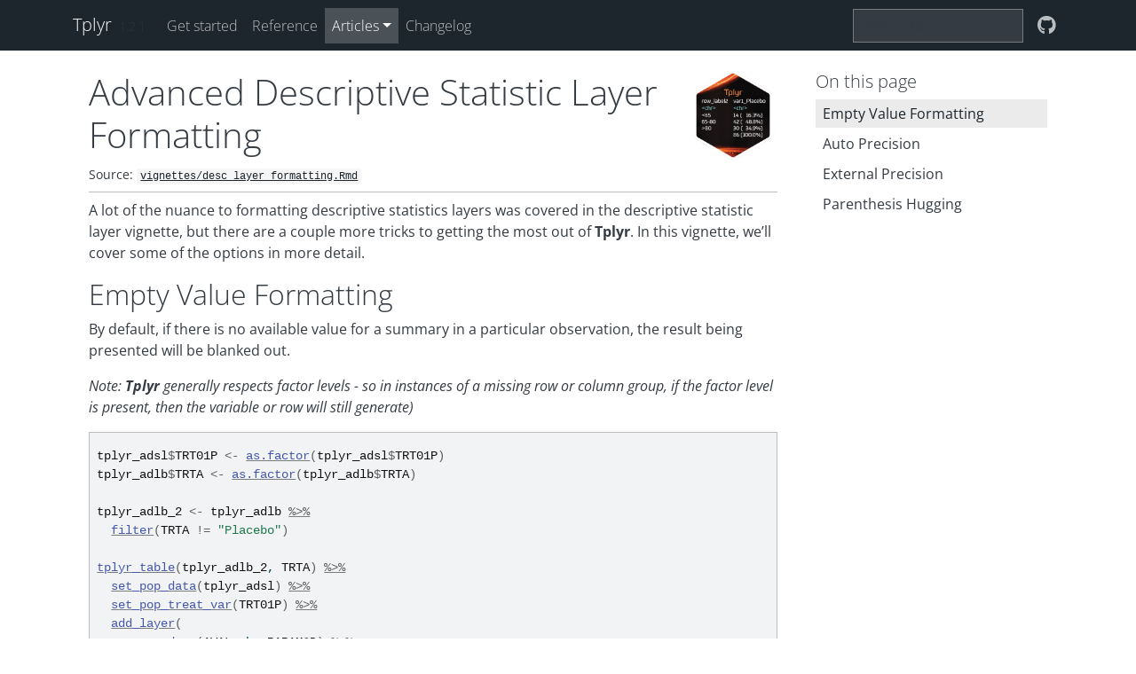

--- FILE ---
content_type: text/html; charset=utf-8
request_url: https://atorus-research.github.io/Tplyr/articles/desc_layer_formatting.html
body_size: 9945
content:
<!DOCTYPE html>
<!-- Generated by pkgdown: do not edit by hand --><html lang="en">
<head>
<meta http-equiv="Content-Type" content="text/html; charset=UTF-8">
<meta charset="utf-8">
<meta http-equiv="X-UA-Compatible" content="IE=edge">
<meta name="viewport" content="width=device-width, initial-scale=1, shrink-to-fit=no">
<meta name="description" content="Tplyr">
<title>Advanced Descriptive Statistic Layer Formatting • Tplyr</title>
<!-- favicons --><link rel="icon" type="image/png" sizes="16x16" href="../favicon-16x16.png">
<link rel="icon" type="image/png" sizes="32x32" href="../favicon-32x32.png">
<link rel="apple-touch-icon" type="image/png" sizes="180x180" href="../apple-touch-icon.png">
<link rel="apple-touch-icon" type="image/png" sizes="120x120" href="../apple-touch-icon-120x120.png">
<link rel="apple-touch-icon" type="image/png" sizes="76x76" href="../apple-touch-icon-76x76.png">
<link rel="apple-touch-icon" type="image/png" sizes="60x60" href="../apple-touch-icon-60x60.png">
<script src="../deps/jquery-3.6.0/jquery-3.6.0.min.js"></script><meta name="viewport" content="width=device-width, initial-scale=1, shrink-to-fit=no">
<link href="../deps/bootstrap-5.3.1/bootstrap.min.css" rel="stylesheet">
<script src="../deps/bootstrap-5.3.1/bootstrap.bundle.min.js"></script><!-- Font Awesome icons --><link rel="stylesheet" href="https://cdnjs.cloudflare.com/ajax/libs/font-awesome/5.12.1/css/all.min.css" integrity="sha256-mmgLkCYLUQbXn0B1SRqzHar6dCnv9oZFPEC1g1cwlkk=" crossorigin="anonymous">
<link rel="stylesheet" href="https://cdnjs.cloudflare.com/ajax/libs/font-awesome/5.12.1/css/v4-shims.min.css" integrity="sha256-wZjR52fzng1pJHwx4aV2AO3yyTOXrcDW7jBpJtTwVxw=" crossorigin="anonymous">
<!-- bootstrap-toc --><script src="https://cdn.jsdelivr.net/gh/afeld/bootstrap-toc@v1.0.1/dist/bootstrap-toc.min.js" integrity="sha256-4veVQbu7//Lk5TSmc7YV48MxtMy98e26cf5MrgZYnwo=" crossorigin="anonymous"></script><!-- headroom.js --><script src="https://cdnjs.cloudflare.com/ajax/libs/headroom/0.11.0/headroom.min.js" integrity="sha256-AsUX4SJE1+yuDu5+mAVzJbuYNPHj/WroHuZ8Ir/CkE0=" crossorigin="anonymous"></script><script src="https://cdnjs.cloudflare.com/ajax/libs/headroom/0.11.0/jQuery.headroom.min.js" integrity="sha256-ZX/yNShbjqsohH1k95liqY9Gd8uOiE1S4vZc+9KQ1K4=" crossorigin="anonymous"></script><!-- clipboard.js --><script src="https://cdnjs.cloudflare.com/ajax/libs/clipboard.js/2.0.6/clipboard.min.js" integrity="sha256-inc5kl9MA1hkeYUt+EC3BhlIgyp/2jDIyBLS6k3UxPI=" crossorigin="anonymous"></script><!-- search --><script src="https://cdnjs.cloudflare.com/ajax/libs/fuse.js/6.4.6/fuse.js" integrity="sha512-zv6Ywkjyktsohkbp9bb45V6tEMoWhzFzXis+LrMehmJZZSys19Yxf1dopHx7WzIKxr5tK2dVcYmaCk2uqdjF4A==" crossorigin="anonymous"></script><script src="https://cdnjs.cloudflare.com/ajax/libs/autocomplete.js/0.38.0/autocomplete.jquery.min.js" integrity="sha512-GU9ayf+66Xx2TmpxqJpliWbT5PiGYxpaG8rfnBEk1LL8l1KGkRShhngwdXK1UgqhAzWpZHSiYPc09/NwDQIGyg==" crossorigin="anonymous"></script><script src="https://cdnjs.cloudflare.com/ajax/libs/mark.js/8.11.1/mark.min.js" integrity="sha512-5CYOlHXGh6QpOFA/TeTylKLWfB3ftPsde7AnmhuitiTX4K5SqCLBeKro6sPS8ilsz1Q4NRx3v8Ko2IBiszzdww==" crossorigin="anonymous"></script><!-- pkgdown --><script src="../pkgdown.js"></script><link href="../extra.css" rel="stylesheet">
<meta property="og:title" content="Advanced Descriptive Statistic Layer Formatting">
<meta property="og:description" content="Tplyr">
<meta property="og:image" content="https://atorus-research.github.io/Tplyr/reference/figures/Atorus_Stickers_vF_Tplyr.png">
<meta property="og:image:alt" content="Tplyr Hex Sticker">
<meta name="twitter:card" content="summary_large_image">
<meta name="twitter:creator" content="@AtorusR">
<meta name="twitter:site" content="@AtorusR">
<!-- mathjax --><script src="https://cdnjs.cloudflare.com/ajax/libs/mathjax/2.7.5/MathJax.js" integrity="sha256-nvJJv9wWKEm88qvoQl9ekL2J+k/RWIsaSScxxlsrv8k=" crossorigin="anonymous"></script><script src="https://cdnjs.cloudflare.com/ajax/libs/mathjax/2.7.5/config/TeX-AMS-MML_HTMLorMML.js" integrity="sha256-84DKXVJXs0/F8OTMzX4UR909+jtl4G7SPypPavF+GfA=" crossorigin="anonymous"></script><!--[if lt IE 9]>
<script src="https://oss.maxcdn.com/html5shiv/3.7.3/html5shiv.min.js"></script>
<script src="https://oss.maxcdn.com/respond/1.4.2/respond.min.js"></script>
<![endif]--><!-- Global site tag (gtag.js) - Google Analytics --><script async src="https://www.googletagmanager.com/gtag/js?id=UA-165685385-2"></script><script>
  window.dataLayer = window.dataLayer || [];
  function gtag(){dataLayer.push(arguments);}
  gtag('js', new Date());

  gtag('config', 'UA-165685385-2');
</script>
</head>
<body>
    <a href="#main" class="visually-hidden-focusable">Skip to contents</a>
    

    <nav class="navbar fixed-top navbar-dark navbar-expand-lg bg-primary"><div class="container">
    
    <a class="navbar-brand me-2" href="../index.html">Tplyr</a>

    <small class="nav-text text-muted me-auto" data-bs-toggle="tooltip" data-bs-placement="bottom" title="">1.2.1</small>

    
    <button class="navbar-toggler" type="button" data-bs-toggle="collapse" data-bs-target="#navbar" aria-controls="navbar" aria-expanded="false" aria-label="Toggle navigation">
      <span class="navbar-toggler-icon"></span>
    </button>

    <div id="navbar" class="collapse navbar-collapse ms-3">
      <ul class="navbar-nav me-auto">
<li class="nav-item">
  <a class="nav-link" href="../articles/Tplyr.html">Get started</a>
</li>
<li class="nav-item">
  <a class="nav-link" href="../reference/index.html">Reference</a>
</li>
<li class="active nav-item dropdown">
  <a href="#" class="nav-link dropdown-toggle" data-bs-toggle="dropdown" role="button" aria-expanded="false" aria-haspopup="true" id="dropdown-articles">Articles</a>
  <div class="dropdown-menu" aria-labelledby="dropdown-articles">
    <h6 class="dropdown-header" data-toc-skip>Table Basics</h6>
    <a class="dropdown-item" href="../articles/table.html">Tplyr Table Properties</a>
    <div class="dropdown-divider"></div>
    <h6 class="dropdown-header" data-toc-skip>Layer Basics</h6>
    <a class="dropdown-item" href="../articles/desc.html">Descriptive Statistic Layers</a>
    <a class="dropdown-item" href="../articles/count.html">Count Layers</a>
    <a class="dropdown-item" href="../articles/shift.html">Shift Layers</a>
    <div class="dropdown-divider"></div>
    <h6 class="dropdown-header" data-toc-skip>Table Customization</h6>
    <a class="dropdown-item" href="../articles/general_string_formatting.html">General String Formatting</a>
    <a class="dropdown-item" href="../articles/desc_layer_formatting.html">Advanced Descriptive Statistic Layer Formatting</a>
    <a class="dropdown-item" href="../articles/sort.html">Sorting a Tplyr Table</a>
    <a class="dropdown-item" href="../articles/denom.html">Totals, Missings, and Denominators</a>
    <div class="dropdown-divider"></div>
    <h6 class="dropdown-header" data-toc-skip>Metadata</h6>
    <a class="dropdown-item" href="../articles/metadata.html">Tplyr Metadata</a>
    <a class="dropdown-item" href="../articles/custom-metadata.html">Creating Custom Tplyr Metadata</a>
    <div class="dropdown-divider"></div>
    <h6 class="dropdown-header" data-toc-skip>Advanced</h6>
    <a class="dropdown-item" href="../articles/riskdiff.html">Risk Difference</a>
    <a class="dropdown-item" href="../articles/options.html">Tplyr Options</a>
    <a class="dropdown-item" href="../articles/layer_templates.html">Layer Templates</a>
    <div class="dropdown-divider"></div>
    <h6 class="dropdown-header" data-toc-skip>Post-processing</h6>
    <a class="dropdown-item" href="../articles/post_processing.html">Post-Processing</a>
    <a class="dropdown-item" href="../articles/styled-table.html">Producing a Styled Table</a>
  </div>
</li>
<li class="nav-item">
  <a class="nav-link" href="../news/index.html">Changelog</a>
</li>
      </ul>
<form class="form-inline my-2 my-lg-0" role="search">
        <input type="search" class="form-control me-sm-2" aria-label="Toggle navigation" name="search-input" data-search-index="../search.json" id="search-input" placeholder="Search for" autocomplete="off">
</form>

      <ul class="navbar-nav">
<li class="nav-item">
  <a class="external-link nav-link" href="https://github.com/atorus-research/Tplyr/" aria-label="github">
    <span class="fab fa fab fa-github fa-lg"></span>
     
  </a>
</li>
      </ul>
</div>

    
  </div>
</nav><div class="container template-article">




<div class="row">
  <main id="main" class="col-md-9"><div class="page-header">
      <img src="../logo.png" class="logo" alt=""><h1>Advanced Descriptive Statistic Layer Formatting</h1>
            
      
      <small class="dont-index">Source: <a href="https://github.com/atorus-research/Tplyr/blob/main/vignettes/desc_layer_formatting.Rmd" class="external-link"><code>vignettes/desc_layer_formatting.Rmd</code></a></small>
      <div class="d-none name"><code>desc_layer_formatting.Rmd</code></div>
    </div>

    
    
<p>A lot of the nuance to formatting descriptive statistics layers was
covered in the descriptive statistic layer vignette, but there are a
couple more tricks to getting the most out of <strong>Tplyr</strong>. In
this vignette, we’ll cover some of the options in more detail.</p>
<div class="section level2">
<h2 id="empty-value-formatting">Empty Value Formatting<a class="anchor" aria-label="anchor" href="#empty-value-formatting"></a>
</h2>
<p>By default, if there is no available value for a summary in a
particular observation, the result being presented will be blanked
out.</p>
<p><em>Note: <strong>Tplyr</strong> generally respects factor levels -
so in instances of a missing row or column group, if the factor level is
present, then the variable or row will still generate)</em></p>
<div class="sourceCode" id="cb1"><pre class="downlit sourceCode r">
<code class="sourceCode R"><span><span class="va">tplyr_adsl</span><span class="op">$</span><span class="va">TRT01P</span> <span class="op">&lt;-</span> <span class="fu"><a href="https://rdrr.io/r/base/factor.html" class="external-link">as.factor</a></span><span class="op">(</span><span class="va">tplyr_adsl</span><span class="op">$</span><span class="va">TRT01P</span><span class="op">)</span></span>
<span><span class="va">tplyr_adlb</span><span class="op">$</span><span class="va">TRTA</span> <span class="op">&lt;-</span> <span class="fu"><a href="https://rdrr.io/r/base/factor.html" class="external-link">as.factor</a></span><span class="op">(</span><span class="va">tplyr_adlb</span><span class="op">$</span><span class="va">TRTA</span><span class="op">)</span></span>
<span></span>
<span><span class="va">tplyr_adlb_2</span> <span class="op">&lt;-</span> <span class="va">tplyr_adlb</span> <span class="op"><a href="../reference/pipe.html">%&gt;%</a></span> </span>
<span>  <span class="fu"><a href="https://dplyr.tidyverse.org/reference/filter.html" class="external-link">filter</a></span><span class="op">(</span><span class="va">TRTA</span> <span class="op">!=</span> <span class="st">"Placebo"</span><span class="op">)</span></span>
<span></span>
<span><span class="fu"><a href="../reference/tplyr_table.html">tplyr_table</a></span><span class="op">(</span><span class="va">tplyr_adlb_2</span>, <span class="va">TRTA</span><span class="op">)</span> <span class="op"><a href="../reference/pipe.html">%&gt;%</a></span> </span>
<span>  <span class="fu"><a href="../reference/pop_data.html">set_pop_data</a></span><span class="op">(</span><span class="va">tplyr_adsl</span><span class="op">)</span> <span class="op"><a href="../reference/pipe.html">%&gt;%</a></span> </span>
<span>  <span class="fu"><a href="../reference/pop_treat_var.html">set_pop_treat_var</a></span><span class="op">(</span><span class="va">TRT01P</span><span class="op">)</span> <span class="op"><a href="../reference/pipe.html">%&gt;%</a></span> </span>
<span>  <span class="fu"><a href="../reference/layer_attachment.html">add_layer</a></span><span class="op">(</span></span>
<span>    <span class="fu"><a href="../reference/layer_constructors.html">group_desc</a></span><span class="op">(</span><span class="va">AVAL</span>, by<span class="op">=</span><span class="va">PARAMCD</span><span class="op">)</span> <span class="op"><a href="../reference/pipe.html">%&gt;%</a></span> </span>
<span>      <span class="fu"><a href="../reference/set_format_strings.html">set_format_strings</a></span><span class="op">(</span><span class="st">'Mean (SD)'</span> <span class="op">=</span> <span class="fu"><a href="../reference/f_str.html">f_str</a></span><span class="op">(</span><span class="st">'xxx (xxx)'</span>, <span class="va">mean</span>, <span class="va">sd</span><span class="op">)</span><span class="op">)</span></span>
<span>  <span class="op">)</span> <span class="op"><a href="../reference/pipe.html">%&gt;%</a></span> </span>
<span>  <span class="fu"><a href="../reference/build.html">build</a></span><span class="op">(</span><span class="op">)</span> <span class="op"><a href="../reference/pipe.html">%&gt;%</a></span> </span>
<span>  <span class="fu"><a href="https://rdrr.io/r/utils/head.html" class="external-link">head</a></span><span class="op">(</span><span class="op">)</span> <span class="op"><a href="../reference/pipe.html">%&gt;%</a></span> </span>
<span>  <span class="fu"><a href="https://dplyr.tidyverse.org/reference/select.html" class="external-link">select</a></span><span class="op">(</span><span class="op">-</span><span class="fu"><a href="https://tidyselect.r-lib.org/reference/starts_with.html" class="external-link">starts_with</a></span><span class="op">(</span><span class="st">"ord"</span><span class="op">)</span><span class="op">)</span> <span class="op"><a href="../reference/pipe.html">%&gt;%</a></span> </span>
<span>  <span class="fu">kable</span><span class="op">(</span><span class="op">)</span></span></code></pre></div>
<table class="table">
<colgroup>
<col width="12%">
<col width="12%">
<col width="15%">
<col width="30%">
<col width="29%">
</colgroup>
<thead><tr class="header">
<th align="left">row_label1</th>
<th align="left">row_label2</th>
<th align="left">var1_Placebo</th>
<th align="left">var1_Xanomeline High Dose</th>
<th align="left">var1_Xanomeline Low Dose</th>
</tr></thead>
<tbody>
<tr class="odd">
<td align="left">BUN</td>
<td align="left">Mean (SD)</td>
<td align="left"></td>
<td align="left">5 ( 1)</td>
<td align="left">7 ( 3)</td>
</tr>
<tr class="even">
<td align="left">CA</td>
<td align="left">Mean (SD)</td>
<td align="left"></td>
<td align="left">2 ( 0)</td>
<td align="left">2 ( 0)</td>
</tr>
<tr class="odd">
<td align="left">CK</td>
<td align="left">Mean (SD)</td>
<td align="left"></td>
<td align="left">108 ( 94)</td>
<td align="left">83 ( 78)</td>
</tr>
<tr class="even">
<td align="left">GGT</td>
<td align="left">Mean (SD)</td>
<td align="left"></td>
<td align="left">36 ( 49)</td>
<td align="left">35 ( 27)</td>
</tr>
<tr class="odd">
<td align="left">URATE</td>
<td align="left">Mean (SD)</td>
<td align="left"></td>
<td align="left">289 ( 88)</td>
<td align="left">253 ( 87)</td>
</tr>
</tbody>
</table>
<p>Note how the entire example above has all records in
<code>var1_Placebo</code> missing. <strong>Tplyr</strong> gives you
control over how you fill this space. Let’s say that we wanted instead
to make that space say “Missing”. You can control this with the
<code><a href="../reference/f_str.html">f_str()</a></code> object using the <code>empty</code> parameter.</p>
<div class="sourceCode" id="cb2"><pre class="downlit sourceCode r">
<code class="sourceCode R"><span><span class="fu"><a href="../reference/tplyr_table.html">tplyr_table</a></span><span class="op">(</span><span class="va">tplyr_adlb_2</span>, <span class="va">TRTA</span><span class="op">)</span> <span class="op"><a href="../reference/pipe.html">%&gt;%</a></span> </span>
<span>  <span class="fu"><a href="../reference/pop_data.html">set_pop_data</a></span><span class="op">(</span><span class="va">tplyr_adsl</span><span class="op">)</span> <span class="op"><a href="../reference/pipe.html">%&gt;%</a></span> </span>
<span>  <span class="fu"><a href="../reference/pop_treat_var.html">set_pop_treat_var</a></span><span class="op">(</span><span class="va">TRT01P</span><span class="op">)</span> <span class="op"><a href="../reference/pipe.html">%&gt;%</a></span> </span>
<span>  <span class="fu"><a href="../reference/layer_attachment.html">add_layer</a></span><span class="op">(</span></span>
<span>    <span class="fu"><a href="../reference/layer_constructors.html">group_desc</a></span><span class="op">(</span><span class="va">AVAL</span>, by<span class="op">=</span><span class="va">PARAMCD</span><span class="op">)</span> <span class="op"><a href="../reference/pipe.html">%&gt;%</a></span> </span>
<span>      <span class="fu"><a href="../reference/set_format_strings.html">set_format_strings</a></span><span class="op">(</span><span class="st">'Mean (SD)'</span> <span class="op">=</span> <span class="fu"><a href="../reference/f_str.html">f_str</a></span><span class="op">(</span><span class="st">'xxx.xx (xxx.xxx)'</span>, <span class="va">mean</span>, <span class="va">sd</span>, empty<span class="op">=</span><span class="fu"><a href="https://rdrr.io/r/base/c.html" class="external-link">c</a></span><span class="op">(</span>.overall<span class="op">=</span><span class="st">"MISSING"</span><span class="op">)</span><span class="op">)</span><span class="op">)</span></span>
<span>  <span class="op">)</span> <span class="op"><a href="../reference/pipe.html">%&gt;%</a></span> </span>
<span>  <span class="fu"><a href="../reference/build.html">build</a></span><span class="op">(</span><span class="op">)</span> <span class="op"><a href="../reference/pipe.html">%&gt;%</a></span> </span>
<span>  <span class="fu"><a href="https://rdrr.io/r/utils/head.html" class="external-link">head</a></span><span class="op">(</span><span class="op">)</span> <span class="op"><a href="../reference/pipe.html">%&gt;%</a></span> </span>
<span>  <span class="fu"><a href="https://dplyr.tidyverse.org/reference/select.html" class="external-link">select</a></span><span class="op">(</span><span class="op">-</span><span class="fu"><a href="https://tidyselect.r-lib.org/reference/starts_with.html" class="external-link">starts_with</a></span><span class="op">(</span><span class="st">"ord"</span><span class="op">)</span><span class="op">)</span> <span class="op"><a href="../reference/pipe.html">%&gt;%</a></span> </span>
<span>  <span class="fu">kable</span><span class="op">(</span><span class="op">)</span></span></code></pre></div>
<table class="table">
<colgroup>
<col width="12%">
<col width="12%">
<col width="15%">
<col width="30%">
<col width="29%">
</colgroup>
<thead><tr class="header">
<th align="left">row_label1</th>
<th align="left">row_label2</th>
<th align="left">var1_Placebo</th>
<th align="left">var1_Xanomeline High Dose</th>
<th align="left">var1_Xanomeline Low Dose</th>
</tr></thead>
<tbody>
<tr class="odd">
<td align="left">BUN</td>
<td align="left">Mean (SD)</td>
<td align="left">MISSING</td>
<td align="left">4.61 ( 1.301)</td>
<td align="left">6.73 ( 2.940)</td>
</tr>
<tr class="even">
<td align="left">CA</td>
<td align="left">Mean (SD)</td>
<td align="left">MISSING</td>
<td align="left">2.20 ( 0.137)</td>
<td align="left">2.16 ( 0.083)</td>
</tr>
<tr class="odd">
<td align="left">CK</td>
<td align="left">Mean (SD)</td>
<td align="left">MISSING</td>
<td align="left">108.25 ( 93.986)</td>
<td align="left">83.13 ( 77.915)</td>
</tr>
<tr class="even">
<td align="left">GGT</td>
<td align="left">Mean (SD)</td>
<td align="left">MISSING</td>
<td align="left">36.05 ( 48.692)</td>
<td align="left">34.92 ( 26.989)</td>
</tr>
<tr class="odd">
<td align="left">URATE</td>
<td align="left">Mean (SD)</td>
<td align="left">MISSING</td>
<td align="left">289.26 ( 88.161)</td>
<td align="left">253.06 ( 87.006)</td>
</tr>
</tbody>
</table>
<p>Look at the <code>empty</code> parameter above. Here, we use a named
character vector, where the name is <code>.overall</code>. When this
name is used, if all elements within the cell are missing, they will be
filled with the specified text. Otherwise, the provided string will fill
just the missing parameter. In some cases, this may not be what you’d
like to see. Perhaps we want a string that fills each missing space.</p>
<div class="sourceCode" id="cb3"><pre class="downlit sourceCode r">
<code class="sourceCode R"><span><span class="fu"><a href="../reference/tplyr_table.html">tplyr_table</a></span><span class="op">(</span><span class="va">tplyr_adlb_2</span>, <span class="va">TRTA</span><span class="op">)</span> <span class="op"><a href="../reference/pipe.html">%&gt;%</a></span> </span>
<span>  <span class="fu"><a href="../reference/pop_data.html">set_pop_data</a></span><span class="op">(</span><span class="va">tplyr_adsl</span><span class="op">)</span> <span class="op"><a href="../reference/pipe.html">%&gt;%</a></span> </span>
<span>  <span class="fu"><a href="../reference/pop_treat_var.html">set_pop_treat_var</a></span><span class="op">(</span><span class="va">TRT01P</span><span class="op">)</span> <span class="op"><a href="../reference/pipe.html">%&gt;%</a></span> </span>
<span>  <span class="fu"><a href="../reference/layer_attachment.html">add_layer</a></span><span class="op">(</span></span>
<span>    <span class="fu"><a href="../reference/layer_constructors.html">group_desc</a></span><span class="op">(</span><span class="va">AVAL</span>, by<span class="op">=</span><span class="va">PARAMCD</span><span class="op">)</span> <span class="op"><a href="../reference/pipe.html">%&gt;%</a></span> </span>
<span>      <span class="fu"><a href="../reference/set_format_strings.html">set_format_strings</a></span><span class="op">(</span><span class="st">'Mean (SD)'</span> <span class="op">=</span> <span class="fu"><a href="../reference/f_str.html">f_str</a></span><span class="op">(</span><span class="st">'xxx.xx (xxx.xxx)'</span>, <span class="va">mean</span>, <span class="va">sd</span>, empty<span class="op">=</span><span class="fu"><a href="https://rdrr.io/r/base/c.html" class="external-link">c</a></span><span class="op">(</span><span class="st">"NA"</span><span class="op">)</span><span class="op">)</span><span class="op">)</span></span>
<span>  <span class="op">)</span> <span class="op"><a href="../reference/pipe.html">%&gt;%</a></span> </span>
<span>  <span class="fu"><a href="../reference/build.html">build</a></span><span class="op">(</span><span class="op">)</span> <span class="op"><a href="../reference/pipe.html">%&gt;%</a></span> </span>
<span>  <span class="fu"><a href="https://rdrr.io/r/utils/head.html" class="external-link">head</a></span><span class="op">(</span><span class="op">)</span> <span class="op"><a href="../reference/pipe.html">%&gt;%</a></span></span>
<span>  <span class="fu"><a href="https://dplyr.tidyverse.org/reference/select.html" class="external-link">select</a></span><span class="op">(</span><span class="op">-</span><span class="fu"><a href="https://tidyselect.r-lib.org/reference/starts_with.html" class="external-link">starts_with</a></span><span class="op">(</span><span class="st">"ord"</span><span class="op">)</span><span class="op">)</span> <span class="op"><a href="../reference/pipe.html">%&gt;%</a></span></span>
<span>  <span class="fu">kable</span><span class="op">(</span><span class="op">)</span></span></code></pre></div>
<table class="table">
<colgroup>
<col width="12%">
<col width="12%">
<col width="15%">
<col width="30%">
<col width="29%">
</colgroup>
<thead><tr class="header">
<th align="left">row_label1</th>
<th align="left">row_label2</th>
<th align="left">var1_Placebo</th>
<th align="left">var1_Xanomeline High Dose</th>
<th align="left">var1_Xanomeline Low Dose</th>
</tr></thead>
<tbody>
<tr class="odd">
<td align="left">BUN</td>
<td align="left">Mean (SD)</td>
<td align="left">NA ( NA)</td>
<td align="left">4.61 ( 1.301)</td>
<td align="left">6.73 ( 2.940)</td>
</tr>
<tr class="even">
<td align="left">CA</td>
<td align="left">Mean (SD)</td>
<td align="left">NA ( NA)</td>
<td align="left">2.20 ( 0.137)</td>
<td align="left">2.16 ( 0.083)</td>
</tr>
<tr class="odd">
<td align="left">CK</td>
<td align="left">Mean (SD)</td>
<td align="left">NA ( NA)</td>
<td align="left">108.25 ( 93.986)</td>
<td align="left">83.13 ( 77.915)</td>
</tr>
<tr class="even">
<td align="left">GGT</td>
<td align="left">Mean (SD)</td>
<td align="left">NA ( NA)</td>
<td align="left">36.05 ( 48.692)</td>
<td align="left">34.92 ( 26.989)</td>
</tr>
<tr class="odd">
<td align="left">URATE</td>
<td align="left">Mean (SD)</td>
<td align="left">NA ( NA)</td>
<td align="left">289.26 ( 88.161)</td>
<td align="left">253.06 ( 87.006)</td>
</tr>
</tbody>
</table>
<p>In the example above, instead of filling the whole space, the
<code>empty</code> text of “NA” replaces the empty value for each
element. So for ‘Mean (SD)’, we now have ‘NA ( NA)’. Note that the
proper padding was still used for ‘NA’ to make sure the parentheses
still align with populated records.</p>
</div>
<div class="section level2">
<h2 id="auto-precision">Auto Precision<a class="anchor" aria-label="anchor" href="#auto-precision"></a>
</h2>
<p>You may have noticed that the approach to formatting covered so far
leaves a lot to be desired. Consider analyzing lab results, where you
may want precision to vary based on the collected precision of the
tests. Furthermore, depending on the summary being presented, you may
wish to increase the precision further. For example, you may want the
mean to be at collected precision +1 decimal place, and for standard
deviation +2.</p>
<p><strong>Tplyr</strong> has this covered using auto-precision.
Auto-precision allows you to format your numeric summaries based on the
precision of the data collected. This has all been built into the format
strings, because a natural place to specify your desired format is where
you specify how you want your data presented. If you wish to use
auto-precision, use <code>a</code> instead of <code>x</code> when
creating your summaries. Note that only one <code>a</code> is needed on
each side of a decimal. To use increased precision, use <code>a+n</code>
where <code>n</code> is the number of additional spaces you wish to
add.</p>
<div class="sourceCode" id="cb4"><pre class="downlit sourceCode r">
<code class="sourceCode R"><span><span class="fu"><a href="../reference/tplyr_table.html">tplyr_table</a></span><span class="op">(</span><span class="va">tplyr_adlb</span>, <span class="va">TRTA</span><span class="op">)</span> <span class="op"><a href="../reference/pipe.html">%&gt;%</a></span> </span>
<span>  <span class="fu"><a href="../reference/layer_attachment.html">add_layer</a></span><span class="op">(</span></span>
<span>    <span class="fu"><a href="../reference/layer_constructors.html">group_desc</a></span><span class="op">(</span><span class="va">AVAL</span>, by <span class="op">=</span> <span class="va">PARAMCD</span><span class="op">)</span> <span class="op"><a href="../reference/pipe.html">%&gt;%</a></span> </span>
<span>      <span class="fu"><a href="../reference/set_format_strings.html">set_format_strings</a></span><span class="op">(</span></span>
<span>        <span class="st">'Mean (SD)'</span> <span class="op">=</span> <span class="fu"><a href="../reference/f_str.html">f_str</a></span><span class="op">(</span><span class="st">'a.a+1 (a.a+2)'</span>, <span class="va">mean</span>, <span class="va">sd</span><span class="op">)</span></span>
<span>      <span class="op">)</span></span>
<span>  <span class="op">)</span> <span class="op"><a href="../reference/pipe.html">%&gt;%</a></span> </span>
<span>  <span class="fu"><a href="../reference/build.html">build</a></span><span class="op">(</span><span class="op">)</span> <span class="op"><a href="../reference/pipe.html">%&gt;%</a></span> </span>
<span>  <span class="fu"><a href="https://rdrr.io/r/utils/head.html" class="external-link">head</a></span><span class="op">(</span><span class="fl">20</span><span class="op">)</span> <span class="op"><a href="../reference/pipe.html">%&gt;%</a></span> </span>
<span>  <span class="fu"><a href="https://dplyr.tidyverse.org/reference/select.html" class="external-link">select</a></span><span class="op">(</span><span class="op">-</span><span class="fu"><a href="https://tidyselect.r-lib.org/reference/starts_with.html" class="external-link">starts_with</a></span><span class="op">(</span><span class="st">"ord"</span><span class="op">)</span><span class="op">)</span> <span class="op"><a href="../reference/pipe.html">%&gt;%</a></span> </span>
<span>  <span class="fu">kable</span><span class="op">(</span><span class="op">)</span></span></code></pre></div>
<table class="table">
<colgroup>
<col width="11%">
<col width="11%">
<col width="22%">
<col width="27%">
<col width="26%">
</colgroup>
<thead><tr class="header">
<th align="left">row_label1</th>
<th align="left">row_label2</th>
<th align="left">var1_Placebo</th>
<th align="left">var1_Xanomeline High Dose</th>
<th align="left">var1_Xanomeline Low Dose</th>
</tr></thead>
<tbody>
<tr class="odd">
<td align="left">BUN</td>
<td align="left">Mean (SD)</td>
<td align="left">5.3058 ( 2.05463)</td>
<td align="left">4.6070 ( 1.30148)</td>
<td align="left">6.7320 ( 2.94018)</td>
</tr>
<tr class="even">
<td align="left">CA</td>
<td align="left">Mean (SD)</td>
<td align="left">2.180413 (0.0692494)</td>
<td align="left">2.204332 (0.1372011)</td>
<td align="left">2.161054 (0.0830867)</td>
</tr>
<tr class="odd">
<td align="left">CK</td>
<td align="left">Mean (SD)</td>
<td align="left">175.8 ( 288.41)</td>
<td align="left">108.2 ( 93.99)</td>
<td align="left">83.1 ( 77.91)</td>
</tr>
<tr class="even">
<td align="left">GGT</td>
<td align="left">Mean (SD)</td>
<td align="left">34.5 ( 34.77)</td>
<td align="left">36.0 ( 48.69)</td>
<td align="left">34.9 ( 26.99)</td>
</tr>
<tr class="odd">
<td align="left">URATE</td>
<td align="left">Mean (SD)</td>
<td align="left">260.6499 ( 83.69662)</td>
<td align="left">289.2606 ( 88.16093)</td>
<td align="left">253.0604 ( 87.00646)</td>
</tr>
</tbody>
</table>
<p>As you can see, the decimal precision is now varying depending on the
test being performed. Notice that both the integer and the decimal side
of each number fluctuate as well. <strong>Tplyr</strong> collects both
the integer and decimal precision, and you can specify both separately.
For example, you could use <code>x</code>’s to specify a default number
of spaces for your integers that are used consistently across by
variables, but vary the decimal precision based on collected data. You
can also increment the number of spaces for both integer and decimal
separately.</p>
<p>But - this is kind of ugly, isn’t it? Do we really need all 6 decimal
places collected for CA? For this reason, you’re able to set a cap on
the precision that’s displayed:</p>
<div class="sourceCode" id="cb5"><pre class="downlit sourceCode r">
<code class="sourceCode R"><span><span class="fu"><a href="../reference/tplyr_table.html">tplyr_table</a></span><span class="op">(</span><span class="va">tplyr_adlb</span>, <span class="va">TRTA</span><span class="op">)</span> <span class="op"><a href="../reference/pipe.html">%&gt;%</a></span> </span>
<span>  <span class="fu"><a href="../reference/layer_attachment.html">add_layer</a></span><span class="op">(</span></span>
<span>    <span class="fu"><a href="../reference/layer_constructors.html">group_desc</a></span><span class="op">(</span><span class="va">AVAL</span>, by <span class="op">=</span> <span class="va">PARAMCD</span><span class="op">)</span> <span class="op"><a href="../reference/pipe.html">%&gt;%</a></span> </span>
<span>      <span class="fu"><a href="../reference/set_format_strings.html">set_format_strings</a></span><span class="op">(</span></span>
<span>        <span class="st">'Mean (SD)'</span> <span class="op">=</span> <span class="fu"><a href="../reference/f_str.html">f_str</a></span><span class="op">(</span><span class="st">'a.a+1 (a.a+2)'</span>, <span class="va">mean</span>, <span class="va">sd</span><span class="op">)</span>,</span>
<span>        cap <span class="op">=</span> <span class="fu"><a href="https://rdrr.io/r/base/c.html" class="external-link">c</a></span><span class="op">(</span>int<span class="op">=</span><span class="fl">3</span>, dec<span class="op">=</span><span class="fl">2</span><span class="op">)</span></span>
<span>      <span class="op">)</span></span>
<span>  <span class="op">)</span> <span class="op"><a href="../reference/pipe.html">%&gt;%</a></span> </span>
<span>  <span class="fu"><a href="../reference/build.html">build</a></span><span class="op">(</span><span class="op">)</span> <span class="op"><a href="../reference/pipe.html">%&gt;%</a></span> </span>
<span>  <span class="fu"><a href="https://rdrr.io/r/utils/head.html" class="external-link">head</a></span><span class="op">(</span><span class="fl">20</span><span class="op">)</span> <span class="op"><a href="../reference/pipe.html">%&gt;%</a></span> </span>
<span>  <span class="fu"><a href="https://dplyr.tidyverse.org/reference/select.html" class="external-link">select</a></span><span class="op">(</span><span class="op">-</span><span class="fu"><a href="https://tidyselect.r-lib.org/reference/starts_with.html" class="external-link">starts_with</a></span><span class="op">(</span><span class="st">"ord"</span><span class="op">)</span><span class="op">)</span> <span class="op"><a href="../reference/pipe.html">%&gt;%</a></span></span>
<span>  <span class="fu">kable</span><span class="op">(</span><span class="op">)</span></span></code></pre></div>
<table style="width:100%;" class="table">
<colgroup>
<col width="11%">
<col width="11%">
<col width="20%">
<col width="28%">
<col width="27%">
</colgroup>
<thead><tr class="header">
<th align="left">row_label1</th>
<th align="left">row_label2</th>
<th align="left">var1_Placebo</th>
<th align="left">var1_Xanomeline High Dose</th>
<th align="left">var1_Xanomeline Low Dose</th>
</tr></thead>
<tbody>
<tr class="odd">
<td align="left">BUN</td>
<td align="left">Mean (SD)</td>
<td align="left">5.306 ( 2.0546)</td>
<td align="left">4.607 ( 1.3015)</td>
<td align="left">6.732 ( 2.9402)</td>
</tr>
<tr class="even">
<td align="left">CA</td>
<td align="left">Mean (SD)</td>
<td align="left">2.180 (0.0692)</td>
<td align="left">2.204 (0.1372)</td>
<td align="left">2.161 (0.0831)</td>
</tr>
<tr class="odd">
<td align="left">CK</td>
<td align="left">Mean (SD)</td>
<td align="left">175.8 (288.41)</td>
<td align="left">108.2 ( 93.99)</td>
<td align="left">83.1 ( 77.91)</td>
</tr>
<tr class="even">
<td align="left">GGT</td>
<td align="left">Mean (SD)</td>
<td align="left">34.5 ( 34.77)</td>
<td align="left">36.0 ( 48.69)</td>
<td align="left">34.9 ( 26.99)</td>
</tr>
<tr class="odd">
<td align="left">URATE</td>
<td align="left">Mean (SD)</td>
<td align="left">260.650 ( 83.6966)</td>
<td align="left">289.261 ( 88.1609)</td>
<td align="left">253.060 ( 87.0065)</td>
</tr>
</tbody>
</table>
<p>Now that looks better. The <code>cap</code> argument is part of
<code><a href="../reference/set_format_strings.html">set_format_strings()</a></code>. You need to specify the integer and
decimal caps separately. Note that integer precision works slightly
differently than decimal precision. Integer precision relates to the
length allotted for the left side of a decimal, but integers will not
truncate. When using ‘x’ formatting, if an integer exceeds the set
length, it will push the number over. If the integer side of
auto-precision is not capped, the necessary length for an integer in the
associated by group will be as long as necessary. Decimals, on the other
hand, round to the specified length. These caps apply to the length
allotted for the “a” on either the integer or the decimal. So for
example, if the decimal length is capped at 2 and the selected precision
is “a+1”, then 3 decimal places will be allotted.</p>
<p>This was a basic situation, but if you’re paying close attention, you
may have some questions. What if you have more by variables, like by
visit AND test. Do we then calculate precision by visit and test? What
if collected precision is different per visit and we don’t want that?
What about multiple summary variables? How do we determine precision
then? We have modifier functions for this:</p>
<div class="sourceCode" id="cb6"><pre class="downlit sourceCode r">
<code class="sourceCode R"><span><span class="fu"><a href="../reference/tplyr_table.html">tplyr_table</a></span><span class="op">(</span><span class="va">tplyr_adlb</span>, <span class="va">TRTA</span><span class="op">)</span> <span class="op"><a href="../reference/pipe.html">%&gt;%</a></span> </span>
<span>  <span class="fu"><a href="../reference/layer_attachment.html">add_layer</a></span><span class="op">(</span></span>
<span>    <span class="fu"><a href="../reference/layer_constructors.html">group_desc</a></span><span class="op">(</span><span class="fu"><a href="https://dplyr.tidyverse.org/reference/vars.html" class="external-link">vars</a></span><span class="op">(</span><span class="va">AVAL</span>, <span class="va">CHG</span>, <span class="va">BASE</span><span class="op">)</span>, by <span class="op">=</span> <span class="va">PARAMCD</span><span class="op">)</span> <span class="op"><a href="../reference/pipe.html">%&gt;%</a></span> </span>
<span>      <span class="fu"><a href="../reference/set_format_strings.html">set_format_strings</a></span><span class="op">(</span></span>
<span>        <span class="st">'Mean (SD)'</span> <span class="op">=</span> <span class="fu"><a href="../reference/f_str.html">f_str</a></span><span class="op">(</span><span class="st">'a.a+1 (a.a+2)'</span>, <span class="va">mean</span>, <span class="va">sd</span>, empty<span class="op">=</span><span class="st">"NA"</span><span class="op">)</span>,</span>
<span>        cap <span class="op">=</span> <span class="fu"><a href="https://rdrr.io/r/base/c.html" class="external-link">c</a></span><span class="op">(</span>int<span class="op">=</span><span class="fl">3</span>, dec<span class="op">=</span><span class="fl">2</span><span class="op">)</span></span>
<span>      <span class="op">)</span> <span class="op"><a href="../reference/pipe.html">%&gt;%</a></span> </span>
<span>      <span class="fu"><a href="../reference/precision_on.html">set_precision_on</a></span><span class="op">(</span><span class="va">AVAL</span><span class="op">)</span> <span class="op"><a href="../reference/pipe.html">%&gt;%</a></span> </span>
<span>      <span class="fu"><a href="../reference/precision_by.html">set_precision_by</a></span><span class="op">(</span><span class="va">PARAMCD</span><span class="op">)</span></span>
<span>  <span class="op">)</span> <span class="op"><a href="../reference/pipe.html">%&gt;%</a></span></span>
<span>  <span class="fu"><a href="../reference/build.html">build</a></span><span class="op">(</span><span class="op">)</span> <span class="op"><a href="../reference/pipe.html">%&gt;%</a></span> </span>
<span>  <span class="fu"><a href="https://rdrr.io/r/utils/head.html" class="external-link">head</a></span><span class="op">(</span><span class="op">)</span> <span class="op"><a href="../reference/pipe.html">%&gt;%</a></span> </span>
<span>  <span class="fu"><a href="https://dplyr.tidyverse.org/reference/select.html" class="external-link">select</a></span><span class="op">(</span><span class="op">-</span><span class="fu"><a href="https://tidyselect.r-lib.org/reference/starts_with.html" class="external-link">starts_with</a></span><span class="op">(</span><span class="st">"ord"</span><span class="op">)</span><span class="op">)</span> <span class="op"><a href="../reference/pipe.html">%&gt;%</a></span></span>
<span>  <span class="fu">kable</span><span class="op">(</span><span class="op">)</span></span></code></pre></div>
<table style="width:100%;" class="table">
<colgroup>
<col width="4%">
<col width="4%">
<col width="8%">
<col width="11%">
<col width="10%">
<col width="8%">
<col width="11%">
<col width="10%">
<col width="8%">
<col width="11%">
<col width="10%">
</colgroup>
<thead><tr class="header">
<th align="left">row_label1</th>
<th align="left">row_label2</th>
<th align="left">var1_Placebo</th>
<th align="left">var1_Xanomeline High Dose</th>
<th align="left">var1_Xanomeline Low Dose</th>
<th align="left">var2_Placebo</th>
<th align="left">var2_Xanomeline High Dose</th>
<th align="left">var2_Xanomeline Low Dose</th>
<th align="left">var3_Placebo</th>
<th align="left">var3_Xanomeline High Dose</th>
<th align="left">var3_Xanomeline Low Dose</th>
</tr></thead>
<tbody>
<tr class="odd">
<td align="left">BUN</td>
<td align="left">Mean (SD)</td>
<td align="left">5.306 ( 2.0546)</td>
<td align="left">4.607 ( 1.3015)</td>
<td align="left">6.732 ( 2.9402)</td>
<td align="left">-0.542 ( 1.6734)</td>
<td align="left">-0.544 ( 1.5910)</td>
<td align="left">-0.395 ( 1.3299)</td>
<td align="left">5.847 ( 1.5661)</td>
<td align="left">5.151 ( 1.6382)</td>
<td align="left">7.196 ( 2.7940)</td>
</tr>
<tr class="even">
<td align="left">CA</td>
<td align="left">Mean (SD)</td>
<td align="left">2.180 (0.0692)</td>
<td align="left">2.204 (0.1372)</td>
<td align="left">2.161 (0.0831)</td>
<td align="left">-0.111 (0.0972)</td>
<td align="left">-0.086 (0.1242)</td>
<td align="left">-0.155 (0.0621)</td>
<td align="left">2.291 (0.0923)</td>
<td align="left">2.290 (0.0828)</td>
<td align="left">2.317 (0.0719)</td>
</tr>
<tr class="odd">
<td align="left">CK</td>
<td align="left">Mean (SD)</td>
<td align="left">175.8 (288.41)</td>
<td align="left">108.2 ( 93.99)</td>
<td align="left">83.1 ( 77.91)</td>
<td align="left">86.5 (275.75)</td>
<td align="left">3.6 ( 77.56)</td>
<td align="left">1.0 ( 51.54)</td>
<td align="left">89.3 ( 38.13)</td>
<td align="left">104.6 ( 64.27)</td>
<td align="left">82.1 ( 35.71)</td>
</tr>
<tr class="even">
<td align="left">GGT</td>
<td align="left">Mean (SD)</td>
<td align="left">34.5 ( 34.77)</td>
<td align="left">36.0 ( 48.69)</td>
<td align="left">34.9 ( 26.99)</td>
<td align="left">5.9 ( 21.67)</td>
<td align="left">7.8 ( 41.48)</td>
<td align="left">10.3 ( 20.55)</td>
<td align="left">28.6 ( 19.36)</td>
<td align="left">28.2 ( 25.84)</td>
<td align="left">24.6 ( 11.05)</td>
</tr>
<tr class="odd">
<td align="left">URATE</td>
<td align="left">Mean (SD)</td>
<td align="left">260.650 ( 83.6966)</td>
<td align="left">289.261 ( 88.1609)</td>
<td align="left">253.060 ( 87.0065)</td>
<td align="left">-21.030 ( 37.1799)</td>
<td align="left">-26.296 ( 55.6673)</td>
<td align="left">-41.906 ( 24.7959)</td>
<td align="left">281.680 ( 65.7021)</td>
<td align="left">315.557 ( 61.8285)</td>
<td align="left">294.967 ( 86.9470)</td>
</tr>
</tbody>
</table>
<p>Three variables are being summarized here - AVAL, CHG, and BASE. So
which should be used for precision? <code><a href="../reference/precision_on.html">set_precision_on()</a></code>
allows you to specify this, where the <code>precision_on()</code>
variable must be one of the variables within <code>target_var</code>.
Similarly, <code><a href="../reference/precision_by.html">set_precision_by()</a></code> changes the <code>by</code>
variables used to determine collected precision. If no
<code>precision_on()</code> variable is specified, the first variable in
<code>target_var</code> is used. If no <code>precision_by</code>
variables are specified, then the default <code>by</code> variables are
used.</p>
</div>
<div class="section level2">
<h2 id="external-precision">External Precision<a class="anchor" aria-label="anchor" href="#external-precision"></a>
</h2>
<p>Lastly, while dynamic precision might be what you’re looking for, you
may not want precision driven by the data. Perhaps there’s a company
standard that dictates what decimal precision should be used for each
separate lab test. Maybe even deeper down to the lab test and category.
New in <strong>Tplyr</strong> 1.0.0 we’ve added the ability to take
decimal precision from an external source.</p>
<p>The principal of external precision is exactly the same as
auto-precision. The only difference is that you - the user - provide the
precision table that <strong>Tplyr</strong> was automatically
calculating in the background. This is done using the new function
<code><a href="../reference/set_precision_data.html">set_precision_data()</a></code>. In the output below, Notice how the
precision by PARAMCD varies depending on what was specified in the data
frame <code>prec_data</code>.</p>
<div class="sourceCode" id="cb7"><pre class="downlit sourceCode r">
<code class="sourceCode R"><span><span class="va">prec_data</span> <span class="op">&lt;-</span> <span class="fu">tibble</span><span class="fu">::</span><span class="fu"><a href="https://tibble.tidyverse.org/reference/tribble.html" class="external-link">tribble</a></span><span class="op">(</span></span>
<span>  <span class="op">~</span><span class="va">PARAMCD</span>, <span class="op">~</span><span class="va">max_int</span>, <span class="op">~</span><span class="va">max_dec</span>,</span>
<span>  <span class="st">"BUN"</span>,   <span class="fl">1</span>, <span class="fl">0</span>,</span>
<span>  <span class="st">"CA"</span>,    <span class="fl">2</span>, <span class="fl">4</span>,</span>
<span>  <span class="st">"CK"</span>,    <span class="fl">3</span>, <span class="fl">1</span>,</span>
<span>  <span class="st">"GGT"</span>,   <span class="fl">3</span>, <span class="fl">0</span>,</span>
<span>  <span class="st">"URATE"</span>, <span class="fl">3</span>, <span class="fl">1</span>,</span>
<span><span class="op">)</span></span>
<span>  </span>
<span><span class="fu"><a href="../reference/tplyr_table.html">tplyr_table</a></span><span class="op">(</span><span class="va">tplyr_adlb</span>, <span class="va">TRTA</span><span class="op">)</span> <span class="op"><a href="../reference/pipe.html">%&gt;%</a></span> </span>
<span>  <span class="fu"><a href="../reference/layer_attachment.html">add_layer</a></span><span class="op">(</span></span>
<span>    <span class="fu"><a href="../reference/layer_constructors.html">group_desc</a></span><span class="op">(</span><span class="va">AVAL</span>, by <span class="op">=</span> <span class="va">PARAMCD</span><span class="op">)</span> <span class="op"><a href="../reference/pipe.html">%&gt;%</a></span> </span>
<span>      <span class="fu"><a href="../reference/set_format_strings.html">set_format_strings</a></span><span class="op">(</span></span>
<span>        <span class="st">'Mean (SD)'</span> <span class="op">=</span> <span class="fu"><a href="../reference/f_str.html">f_str</a></span><span class="op">(</span><span class="st">'a.a+1 (a.a+2)'</span>, <span class="va">mean</span>, <span class="va">sd</span>, empty<span class="op">=</span><span class="st">"NA"</span><span class="op">)</span></span>
<span>      <span class="op">)</span> <span class="op"><a href="../reference/pipe.html">%&gt;%</a></span> </span>
<span>      <span class="fu"><a href="../reference/precision_on.html">set_precision_on</a></span><span class="op">(</span><span class="va">AVAL</span><span class="op">)</span> <span class="op"><a href="../reference/pipe.html">%&gt;%</a></span> </span>
<span>      <span class="fu"><a href="../reference/precision_by.html">set_precision_by</a></span><span class="op">(</span><span class="va">PARAMCD</span><span class="op">)</span> <span class="op"><a href="../reference/pipe.html">%&gt;%</a></span></span>
<span>      <span class="fu"><a href="../reference/set_precision_data.html">set_precision_data</a></span><span class="op">(</span><span class="va">prec_data</span><span class="op">)</span></span>
<span>  <span class="op">)</span> <span class="op"><a href="../reference/pipe.html">%&gt;%</a></span></span>
<span>  <span class="fu"><a href="../reference/build.html">build</a></span><span class="op">(</span><span class="op">)</span> <span class="op"><a href="../reference/pipe.html">%&gt;%</a></span> </span>
<span>  <span class="fu"><a href="https://rdrr.io/r/utils/head.html" class="external-link">head</a></span><span class="op">(</span><span class="op">)</span> <span class="op"><a href="../reference/pipe.html">%&gt;%</a></span> </span>
<span>  <span class="fu"><a href="https://dplyr.tidyverse.org/reference/select.html" class="external-link">select</a></span><span class="op">(</span><span class="op">-</span><span class="fu"><a href="https://tidyselect.r-lib.org/reference/starts_with.html" class="external-link">starts_with</a></span><span class="op">(</span><span class="st">"ord"</span><span class="op">)</span><span class="op">)</span> <span class="op"><a href="../reference/pipe.html">%&gt;%</a></span></span>
<span>  <span class="fu">kable</span><span class="op">(</span><span class="op">)</span></span></code></pre></div>
<table class="table">
<colgroup>
<col width="11%">
<col width="11%">
<col width="21%">
<col width="27%">
<col width="26%">
</colgroup>
<thead><tr class="header">
<th align="left">row_label1</th>
<th align="left">row_label2</th>
<th align="left">var1_Placebo</th>
<th align="left">var1_Xanomeline High Dose</th>
<th align="left">var1_Xanomeline Low Dose</th>
</tr></thead>
<tbody>
<tr class="odd">
<td align="left">BUN</td>
<td align="left">Mean (SD)</td>
<td align="left">5.3 (2.05)</td>
<td align="left">4.6 (1.30)</td>
<td align="left">6.7 (2.94)</td>
</tr>
<tr class="even">
<td align="left">CA</td>
<td align="left">Mean (SD)</td>
<td align="left">2.18041 ( 0.069249)</td>
<td align="left">2.20433 ( 0.137201)</td>
<td align="left">2.16105 ( 0.083087)</td>
</tr>
<tr class="odd">
<td align="left">CK</td>
<td align="left">Mean (SD)</td>
<td align="left">175.84 (288.405)</td>
<td align="left">108.25 ( 93.986)</td>
<td align="left">83.13 ( 77.915)</td>
</tr>
<tr class="even">
<td align="left">GGT</td>
<td align="left">Mean (SD)</td>
<td align="left">34.5 ( 34.77)</td>
<td align="left">36.0 ( 48.69)</td>
<td align="left">34.9 ( 26.99)</td>
</tr>
<tr class="odd">
<td align="left">URATE</td>
<td align="left">Mean (SD)</td>
<td align="left">260.65 ( 83.697)</td>
<td align="left">289.26 ( 88.161)</td>
<td align="left">253.06 ( 87.006)</td>
</tr>
</tbody>
</table>
<p>If one of your by variable groups are missing in the precision data,
<strong>Tplyr</strong> can default back to using auto-precision by using
the option <code>default=auto</code>.</p>
<div class="sourceCode" id="cb8"><pre class="downlit sourceCode r">
<code class="sourceCode R"><span><span class="va">prec_data</span> <span class="op">&lt;-</span> <span class="fu">tibble</span><span class="fu">::</span><span class="fu"><a href="https://tibble.tidyverse.org/reference/tribble.html" class="external-link">tribble</a></span><span class="op">(</span></span>
<span>  <span class="op">~</span><span class="va">PARAMCD</span>, <span class="op">~</span><span class="va">max_int</span>, <span class="op">~</span><span class="va">max_dec</span>,</span>
<span>  <span class="st">"BUN"</span>, <span class="fl">1</span>, <span class="fl">0</span>,</span>
<span>  <span class="st">"CA"</span>,  <span class="fl">2</span>, <span class="fl">4</span>,</span>
<span>  <span class="st">"CK"</span>,  <span class="fl">3</span>, <span class="fl">1</span>,</span>
<span>  <span class="st">"GGT"</span>, <span class="fl">3</span>, <span class="fl">0</span>,</span>
<span><span class="op">)</span></span>
<span>  </span>
<span><span class="fu"><a href="../reference/tplyr_table.html">tplyr_table</a></span><span class="op">(</span><span class="va">tplyr_adlb</span>, <span class="va">TRTA</span><span class="op">)</span> <span class="op"><a href="../reference/pipe.html">%&gt;%</a></span> </span>
<span>  <span class="fu"><a href="../reference/layer_attachment.html">add_layer</a></span><span class="op">(</span></span>
<span>    <span class="fu"><a href="../reference/layer_constructors.html">group_desc</a></span><span class="op">(</span><span class="va">AVAL</span>, by <span class="op">=</span> <span class="va">PARAMCD</span><span class="op">)</span> <span class="op"><a href="../reference/pipe.html">%&gt;%</a></span> </span>
<span>      <span class="fu"><a href="../reference/set_format_strings.html">set_format_strings</a></span><span class="op">(</span></span>
<span>        <span class="st">'Mean (SD)'</span> <span class="op">=</span> <span class="fu"><a href="../reference/f_str.html">f_str</a></span><span class="op">(</span><span class="st">'a.a+1 (a.a+2)'</span>, <span class="va">mean</span>, <span class="va">sd</span>, empty<span class="op">=</span><span class="st">"NA"</span><span class="op">)</span></span>
<span>      <span class="op">)</span> <span class="op"><a href="../reference/pipe.html">%&gt;%</a></span> </span>
<span>      <span class="fu"><a href="../reference/precision_on.html">set_precision_on</a></span><span class="op">(</span><span class="va">AVAL</span><span class="op">)</span> <span class="op"><a href="../reference/pipe.html">%&gt;%</a></span> </span>
<span>      <span class="fu"><a href="../reference/precision_by.html">set_precision_by</a></span><span class="op">(</span><span class="va">PARAMCD</span><span class="op">)</span> <span class="op"><a href="../reference/pipe.html">%&gt;%</a></span></span>
<span>      <span class="fu"><a href="../reference/set_precision_data.html">set_precision_data</a></span><span class="op">(</span><span class="va">prec_data</span>, default<span class="op">=</span><span class="st">"auto"</span><span class="op">)</span></span>
<span>  <span class="op">)</span> <span class="op"><a href="../reference/pipe.html">%&gt;%</a></span></span>
<span>  <span class="fu"><a href="../reference/build.html">build</a></span><span class="op">(</span><span class="op">)</span> <span class="op"><a href="../reference/pipe.html">%&gt;%</a></span> </span>
<span>  <span class="fu"><a href="https://rdrr.io/r/utils/head.html" class="external-link">head</a></span><span class="op">(</span><span class="op">)</span> <span class="op"><a href="../reference/pipe.html">%&gt;%</a></span> </span>
<span>  <span class="fu"><a href="https://dplyr.tidyverse.org/reference/select.html" class="external-link">select</a></span><span class="op">(</span><span class="op">-</span><span class="fu"><a href="https://tidyselect.r-lib.org/reference/starts_with.html" class="external-link">starts_with</a></span><span class="op">(</span><span class="st">"ord"</span><span class="op">)</span><span class="op">)</span> <span class="op"><a href="../reference/pipe.html">%&gt;%</a></span></span>
<span>  <span class="fu">kable</span><span class="op">(</span><span class="op">)</span></span>
<span><span class="co">#&gt; Unhandled precision cases were found - calculating precision based on source data</span></span></code></pre></div>
<table class="table">
<colgroup>
<col width="11%">
<col width="11%">
<col width="22%">
<col width="27%">
<col width="26%">
</colgroup>
<thead><tr class="header">
<th align="left">row_label1</th>
<th align="left">row_label2</th>
<th align="left">var1_Placebo</th>
<th align="left">var1_Xanomeline High Dose</th>
<th align="left">var1_Xanomeline Low Dose</th>
</tr></thead>
<tbody>
<tr class="odd">
<td align="left">BUN</td>
<td align="left">Mean (SD)</td>
<td align="left">5.3 (2.05)</td>
<td align="left">4.6 (1.30)</td>
<td align="left">6.7 (2.94)</td>
</tr>
<tr class="even">
<td align="left">CA</td>
<td align="left">Mean (SD)</td>
<td align="left">2.18041 ( 0.069249)</td>
<td align="left">2.20433 ( 0.137201)</td>
<td align="left">2.16105 ( 0.083087)</td>
</tr>
<tr class="odd">
<td align="left">CK</td>
<td align="left">Mean (SD)</td>
<td align="left">175.84 (288.405)</td>
<td align="left">108.25 ( 93.986)</td>
<td align="left">83.13 ( 77.915)</td>
</tr>
<tr class="even">
<td align="left">GGT</td>
<td align="left">Mean (SD)</td>
<td align="left">34.5 ( 34.77)</td>
<td align="left">36.0 ( 48.69)</td>
<td align="left">34.9 ( 26.99)</td>
</tr>
<tr class="odd">
<td align="left">URATE</td>
<td align="left">Mean (SD)</td>
<td align="left">260.6499 ( 83.69662)</td>
<td align="left">289.2606 ( 88.16093)</td>
<td align="left">253.0604 ( 87.00646)</td>
</tr>
</tbody>
</table>
</div>
<div class="section level2">
<h2 id="parenthesis-hugging">Parenthesis Hugging<a class="anchor" aria-label="anchor" href="#parenthesis-hugging"></a>
</h2>
<p>By default, when using ‘x’ or ‘a’, any other character within a
format string will stay stationary. Consider the standard example from
the descriptive statistic layer vignette.</p>
<div class="sourceCode" id="cb9"><pre class="downlit sourceCode r">
<code class="sourceCode R"><span><span class="fu"><a href="../reference/tplyr_table.html">tplyr_table</a></span><span class="op">(</span><span class="va">tplyr_adsl</span>, <span class="va">TRT01P</span><span class="op">)</span> <span class="op"><a href="../reference/pipe.html">%&gt;%</a></span> </span>
<span>  <span class="fu"><a href="../reference/layer_attachment.html">add_layer</a></span><span class="op">(</span></span>
<span>    <span class="fu"><a href="../reference/layer_constructors.html">group_desc</a></span><span class="op">(</span><span class="va">AGE</span>, by <span class="op">=</span> <span class="st">"Age (years)"</span>, where<span class="op">=</span> <span class="va">SAFFL</span><span class="op">==</span><span class="st">"Y"</span><span class="op">)</span> <span class="op"><a href="../reference/pipe.html">%&gt;%</a></span> </span>
<span>      <span class="fu"><a href="../reference/set_format_strings.html">set_format_strings</a></span><span class="op">(</span></span>
<span>        <span class="st">"n"</span>        <span class="op">=</span> <span class="fu"><a href="../reference/f_str.html">f_str</a></span><span class="op">(</span><span class="st">"xx"</span>, <span class="va">n</span><span class="op">)</span>,</span>
<span>        <span class="st">"Mean (SD)"</span><span class="op">=</span> <span class="fu"><a href="../reference/f_str.html">f_str</a></span><span class="op">(</span><span class="st">"xx.x (xx.xx)"</span>, <span class="va">mean</span>, <span class="va">sd</span><span class="op">)</span>,</span>
<span>        <span class="st">"Median"</span>   <span class="op">=</span> <span class="fu"><a href="../reference/f_str.html">f_str</a></span><span class="op">(</span><span class="st">"xx.x"</span>, <span class="va">median</span><span class="op">)</span>,</span>
<span>        <span class="st">"Q1, Q3"</span>   <span class="op">=</span> <span class="fu"><a href="../reference/f_str.html">f_str</a></span><span class="op">(</span><span class="st">"xx, xx"</span>, <span class="va">q1</span>, <span class="va">q3</span><span class="op">)</span>,</span>
<span>        <span class="st">"Min, Max"</span> <span class="op">=</span> <span class="fu"><a href="../reference/f_str.html">f_str</a></span><span class="op">(</span><span class="st">"xx, xx"</span>, <span class="va">min</span>, <span class="va">max</span><span class="op">)</span>,</span>
<span>        <span class="st">"Missing"</span>  <span class="op">=</span> <span class="fu"><a href="../reference/f_str.html">f_str</a></span><span class="op">(</span><span class="st">"xx"</span>, <span class="va">missing</span><span class="op">)</span></span>
<span>      <span class="op">)</span></span>
<span>  <span class="op">)</span> <span class="op"><a href="../reference/pipe.html">%&gt;%</a></span> </span>
<span>  <span class="fu"><a href="../reference/build.html">build</a></span><span class="op">(</span><span class="op">)</span> <span class="op"><a href="../reference/pipe.html">%&gt;%</a></span> </span>
<span>  <span class="fu"><a href="https://dplyr.tidyverse.org/reference/select.html" class="external-link">select</a></span><span class="op">(</span><span class="op">-</span><span class="fu"><a href="https://tidyselect.r-lib.org/reference/starts_with.html" class="external-link">starts_with</a></span><span class="op">(</span><span class="st">'ord'</span><span class="op">)</span><span class="op">)</span></span>
<span><span class="co">#&gt; <span style="color: #949494;"># A tibble: 6 × 5</span></span></span>
<span><span class="co">#&gt;   row_label1  row_label2 var1_Placebo   `var1_Xanomeline High Dose`</span></span>
<span><span class="co">#&gt;   <span style="color: #949494; font-style: italic;">&lt;chr&gt;</span>       <span style="color: #949494; font-style: italic;">&lt;chr&gt;</span>      <span style="color: #949494; font-style: italic;">&lt;chr&gt;</span>          <span style="color: #949494; font-style: italic;">&lt;chr&gt;</span>                      </span></span>
<span><span class="co">#&gt; <span style="color: #BCBCBC;">1</span> Age (years) n          <span style="color: #949494;">"</span>86<span style="color: #949494;">"</span>           <span style="color: #949494;">"</span>84<span style="color: #949494;">"</span>                       </span></span>
<span><span class="co">#&gt; <span style="color: #BCBCBC;">2</span> Age (years) Mean (SD)  <span style="color: #949494;">"</span>75.2 ( 8.59)<span style="color: #949494;">"</span> <span style="color: #949494;">"</span>74.4 ( 7.89)<span style="color: #949494;">"</span>             </span></span>
<span><span class="co">#&gt; <span style="color: #BCBCBC;">3</span> Age (years) Median     <span style="color: #949494;">"</span>76.0<span style="color: #949494;">"</span>         <span style="color: #949494;">"</span>76.0<span style="color: #949494;">"</span>                     </span></span>
<span><span class="co">#&gt; <span style="color: #BCBCBC;">4</span> Age (years) Q1, Q3     <span style="color: #949494;">"</span>69, 82<span style="color: #949494;">"</span>       <span style="color: #949494;">"</span>71, 80<span style="color: #949494;">"</span>                   </span></span>
<span><span class="co">#&gt; <span style="color: #BCBCBC;">5</span> Age (years) Min, Max   <span style="color: #949494;">"</span>52, 89<span style="color: #949494;">"</span>       <span style="color: #949494;">"</span>56, 88<span style="color: #949494;">"</span>                   </span></span>
<span><span class="co">#&gt; <span style="color: #BCBCBC;">6</span> Age (years) Missing    <span style="color: #949494;">"</span> 0<span style="color: #949494;">"</span>           <span style="color: #949494;">"</span> 0<span style="color: #949494;">"</span>                       </span></span>
<span><span class="co">#&gt; <span style="color: #949494;"># ℹ 1 more variable: `var1_Xanomeline Low Dose` &lt;chr&gt;</span></span></span></code></pre></div>
<p>Note that if a certain number of integers are alotted, space will be
left for the numbers that fill that space, but the position of the
parenthesis stays fixed. In some displays, you may want the parenthesis
to ‘hug’ your number - the “format group” width should stay fixed, the
parenthesis should move to the right along with the numbers consuming
less integer space. Within your <code><a href="../reference/f_str.html">f_str()</a></code>, you can achieve
this by using a capital ‘X’. For example, focusing on the mean and
standard deviation line:</p>
<div class="sourceCode" id="cb10"><pre class="downlit sourceCode r">
<code class="sourceCode R"><span><span class="fu"><a href="../reference/tplyr_table.html">tplyr_table</a></span><span class="op">(</span><span class="va">tplyr_adlb</span>, <span class="va">TRTA</span>, <span class="va">PARAMCD</span> <span class="op">==</span> <span class="st">"CK"</span><span class="op">)</span> <span class="op"><a href="../reference/pipe.html">%&gt;%</a></span> </span>
<span>  <span class="fu"><a href="../reference/layer_attachment.html">add_layer</a></span><span class="op">(</span></span>
<span>    <span class="fu"><a href="../reference/layer_constructors.html">group_desc</a></span><span class="op">(</span><span class="va">AVAL</span>, by<span class="op">=</span><span class="fu"><a href="https://dplyr.tidyverse.org/reference/vars.html" class="external-link">vars</a></span><span class="op">(</span><span class="va">PARAMCD</span>, <span class="va">AVISIT</span><span class="op">)</span><span class="op">)</span> <span class="op"><a href="../reference/pipe.html">%&gt;%</a></span> </span>
<span>      <span class="fu"><a href="../reference/set_format_strings.html">set_format_strings</a></span><span class="op">(</span></span>
<span>        TEST <span class="op">=</span> <span class="fu"><a href="../reference/f_str.html">f_str</a></span><span class="op">(</span><span class="st">"xxx.x (XXX.x)"</span>, <span class="va">mean</span>, <span class="va">sd</span>, empty<span class="op">=</span><span class="st">"NA"</span><span class="op">)</span></span>
<span>      <span class="op">)</span> <span class="op"><a href="../reference/pipe.html">%&gt;%</a></span> </span>
<span>      <span class="fu"><a href="../reference/precision_by.html">set_precision_by</a></span><span class="op">(</span><span class="va">PARAMCD</span><span class="op">)</span></span>
<span>  <span class="op">)</span> <span class="op"><a href="../reference/pipe.html">%&gt;%</a></span> </span>
<span>  <span class="fu"><a href="../reference/build.html">build</a></span><span class="op">(</span><span class="op">)</span> <span class="op"><a href="../reference/pipe.html">%&gt;%</a></span> </span>
<span>  <span class="fu"><a href="https://rdrr.io/r/utils/head.html" class="external-link">head</a></span><span class="op">(</span><span class="op">)</span> <span class="op"><a href="../reference/pipe.html">%&gt;%</a></span> </span>
<span>  <span class="fu"><a href="https://dplyr.tidyverse.org/reference/select.html" class="external-link">select</a></span><span class="op">(</span><span class="op">-</span><span class="fu"><a href="https://tidyselect.r-lib.org/reference/starts_with.html" class="external-link">starts_with</a></span><span class="op">(</span><span class="st">'ord'</span><span class="op">)</span><span class="op">)</span></span>
<span><span class="co">#&gt; <span style="color: #949494;"># A tibble: 3 × 6</span></span></span>
<span><span class="co">#&gt;   row_label1 row_label2 row_label3 var1_Placebo  `var1_Xanomeline High Dose`</span></span>
<span><span class="co">#&gt;   <span style="color: #949494; font-style: italic;">&lt;chr&gt;</span>      <span style="color: #949494; font-style: italic;">&lt;chr&gt;</span>      <span style="color: #949494; font-style: italic;">&lt;chr&gt;</span>      <span style="color: #949494; font-style: italic;">&lt;chr&gt;</span>         <span style="color: #949494; font-style: italic;">&lt;chr&gt;</span>                      </span></span>
<span><span class="co">#&gt; <span style="color: #BCBCBC;">1</span> CK         Week 12    TEST       140.0 (148.6) <span style="color: #949494;">"</span>140.1 (115.5)<span style="color: #949494;">"</span>            </span></span>
<span><span class="co">#&gt; <span style="color: #BCBCBC;">2</span> CK         Week 24    TEST       246.6 (438.5) <span style="color: #949494;">"</span> 55.5   (3.5)<span style="color: #949494;">"</span>            </span></span>
<span><span class="co">#&gt; <span style="color: #BCBCBC;">3</span> CK         Week 8     TEST       116.0  (78.9) <span style="color: #949494;">"</span> 93.3  (80.6)<span style="color: #949494;">"</span>            </span></span>
<span><span class="co">#&gt; <span style="color: #949494;"># ℹ 1 more variable: `var1_Xanomeline Low Dose` &lt;chr&gt;</span></span></span></code></pre></div>
<p>Similarly, the same functionality works with auto precision by using
a capital A.</p>
<div class="sourceCode" id="cb11"><pre class="downlit sourceCode r">
<code class="sourceCode R"><span><span class="fu"><a href="../reference/tplyr_table.html">tplyr_table</a></span><span class="op">(</span><span class="va">tplyr_adlb</span>, <span class="va">TRTA</span>, <span class="va">PARAMCD</span> <span class="op">==</span> <span class="st">"CK"</span><span class="op">)</span> <span class="op"><a href="../reference/pipe.html">%&gt;%</a></span> </span>
<span>  <span class="fu"><a href="../reference/layer_attachment.html">add_layer</a></span><span class="op">(</span></span>
<span>    <span class="fu"><a href="../reference/layer_constructors.html">group_desc</a></span><span class="op">(</span><span class="va">AVAL</span>, by<span class="op">=</span><span class="fu"><a href="https://dplyr.tidyverse.org/reference/vars.html" class="external-link">vars</a></span><span class="op">(</span><span class="va">PARAMCD</span>, <span class="va">AVISIT</span><span class="op">)</span><span class="op">)</span> <span class="op"><a href="../reference/pipe.html">%&gt;%</a></span> </span>
<span>      <span class="fu"><a href="../reference/set_format_strings.html">set_format_strings</a></span><span class="op">(</span></span>
<span>        TEST <span class="op">=</span> <span class="fu"><a href="../reference/f_str.html">f_str</a></span><span class="op">(</span><span class="st">"a.a (A.a)"</span>, <span class="va">mean</span>, <span class="va">sd</span>, empty<span class="op">=</span><span class="st">"NA"</span><span class="op">)</span></span>
<span>      <span class="op">)</span> <span class="op"><a href="../reference/pipe.html">%&gt;%</a></span> </span>
<span>      <span class="fu"><a href="../reference/precision_by.html">set_precision_by</a></span><span class="op">(</span><span class="va">PARAMCD</span><span class="op">)</span></span>
<span>  <span class="op">)</span> <span class="op"><a href="../reference/pipe.html">%&gt;%</a></span> </span>
<span>  <span class="fu"><a href="../reference/build.html">build</a></span><span class="op">(</span><span class="op">)</span> <span class="op"><a href="../reference/pipe.html">%&gt;%</a></span> </span>
<span>  <span class="fu"><a href="https://rdrr.io/r/utils/head.html" class="external-link">head</a></span><span class="op">(</span><span class="op">)</span> <span class="op"><a href="../reference/pipe.html">%&gt;%</a></span> </span>
<span>  <span class="fu"><a href="https://dplyr.tidyverse.org/reference/select.html" class="external-link">select</a></span><span class="op">(</span><span class="op">-</span><span class="fu"><a href="https://tidyselect.r-lib.org/reference/starts_with.html" class="external-link">starts_with</a></span><span class="op">(</span><span class="st">'ord'</span><span class="op">)</span><span class="op">)</span></span>
<span><span class="co">#&gt; <span style="color: #949494;"># A tibble: 3 × 6</span></span></span>
<span><span class="co">#&gt;   row_label1 row_label2 row_label3 var1_Placebo `var1_Xanomeline High Dose`</span></span>
<span><span class="co">#&gt;   <span style="color: #949494; font-style: italic;">&lt;chr&gt;</span>      <span style="color: #949494; font-style: italic;">&lt;chr&gt;</span>      <span style="color: #949494; font-style: italic;">&lt;chr&gt;</span>      <span style="color: #949494; font-style: italic;">&lt;chr&gt;</span>        <span style="color: #949494; font-style: italic;">&lt;chr&gt;</span>                      </span></span>
<span><span class="co">#&gt; <span style="color: #BCBCBC;">1</span> CK         Week 12    TEST       <span style="color: #949494;">"</span> 140 (149)<span style="color: #949494;">"</span> <span style="color: #949494;">"</span> 140 (115)<span style="color: #949494;">"</span>               </span></span>
<span><span class="co">#&gt; <span style="color: #BCBCBC;">2</span> CK         Week 24    TEST       <span style="color: #949494;">"</span> 247 (438)<span style="color: #949494;">"</span> <span style="color: #949494;">"</span>  56   (4)<span style="color: #949494;">"</span>               </span></span>
<span><span class="co">#&gt; <span style="color: #BCBCBC;">3</span> CK         Week 8     TEST       <span style="color: #949494;">"</span> 116  (79)<span style="color: #949494;">"</span> <span style="color: #949494;">"</span>  93  (81)<span style="color: #949494;">"</span>               </span></span>
<span><span class="co">#&gt; <span style="color: #949494;"># ℹ 1 more variable: `var1_Xanomeline Low Dose` &lt;chr&gt;</span></span></span></code></pre></div>
<p>There are a two rules when using ‘parenthesis hugging’:</p>
<ul>
<li>Capital letters should only be used on the integer side of a
number</li>
<li>A character must precede the capital letter, otherwise there’s no
character to ‘hug’</li>
</ul>
<p>Aside from these rules, parenthesis hugging can be combined with all
other valid format string capabilities.</p>
</div>
  </main><aside class="col-md-3"><nav id="toc"><h2>On this page</h2>
    </nav></aside>
</div>



    <footer><div class="pkgdown-footer-left">
  <p></p>
<p>Developed by Eli Miller, Mike Stackhouse, Ashley Tarasiewicz.</p>
</div>

<div class="pkgdown-footer-right">
  <p></p>
<p>Site built with <a href="https://pkgdown.r-lib.org/" class="external-link">pkgdown</a> 2.0.7.</p>
</div>

    </footer>
</div>

  

  

  </body>
</html>


--- FILE ---
content_type: text/css; charset=utf-8
request_url: https://atorus-research.github.io/Tplyr/extra.css
body_size: -470
content:
.bg-primary .dropdown-menu {
  overflow: auto;
  max-height: 100vh;
}
